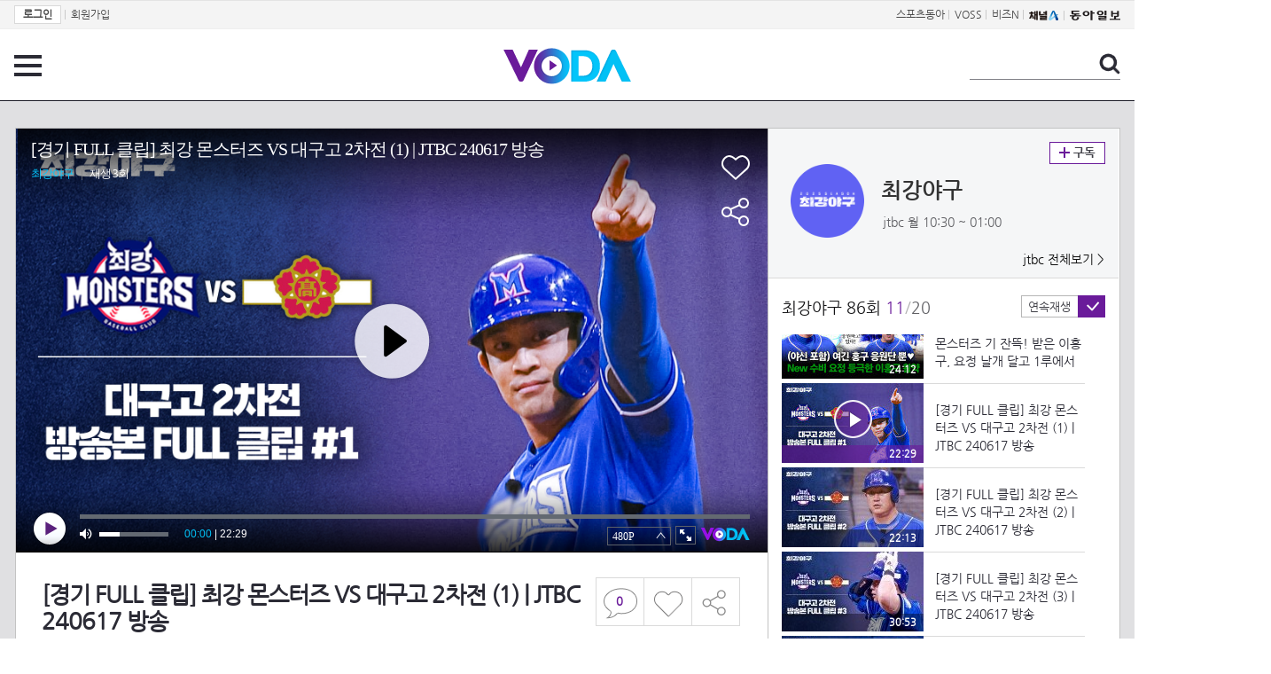

--- FILE ---
content_type: text/html; charset=UTF-8
request_url: https://voda.donga.com/view/3/all/39/5014744/1
body_size: 11071
content:
<!doctype html>
<html lang="ko">
    <head>
        <title>[경기 FULL 클립] 최강 몬스터즈 VS 대구고 2차전 (1) | JTBC 240617 방송 | 보다</title>
        <meta name='keywords' content='보다, VODA, 동아일보, 동아닷컴, news, donga.com, voda'>
        <meta name='description' content="최강야구 86회 [경기 FULL 클립] 최강 몬스터즈 VS 대구고 2차전 (1) #최강야구 #최강몬스터즈 #경기풀클립 #대구고  공홈에서 리플레이 : https://tv.jtbc.co.kr/ckmonsters  #티빙에서스트리밍 : https://tving.onelink.me/xHqC/1vihef6r">
        <meta name='writer' content='동아닷컴'>
        <meta http-equiv='Content-Type' content='text/html; charset=utf-8'>
        <meta http-equiv="X-UA-Compatible" content="IE=edge">
        <meta property="og:image" content="https://dimg.donga.com/egc/CDB/VODA/Article/J01/PR10011459/J01_VO10775868191.jpg"/>
        <meta name='robots' content='index,follow'/><meta name='googlebot' content='index,follow'/><meta name='referrer' content='no-referrer-when-downgrade'><meta property='og:type' content='video'><meta property='og:site_name' content='voda.donga.com' /><meta property='og:title' content='[경기 FULL 클립] 최강 몬스터즈 VS 대구고 2차전 (1) | JTBC 240617 방송'/><meta property='og:image' content='https://dimg.donga.com/egc/CDB/VODA/Article/J01/PR10011459/J01_VO10775868191.jpg'/><meta property='og:description' content='최강야구 86회 [경기 FULL 클립] 최강 몬스터즈 VS 대구고 2차전 (1) #최강야구 #최강몬스터즈 #경기풀클립 #대구고  공홈에서 리플레이 : https://tv.jtbc.co.kr/ckmonsters  #티빙에서스트리밍 : https://tving.onelink.me/xHqC/1vihef6r'><meta property='og:url' content='https://voda.donga.com/view/3/all/39/5014744/1'><meta property='og:video' content='https://voda.donga.com/play?cid=5014744&isAutoPlay=0'><meta property='og:video:url' content='https://voda.donga.com/play?cid=5014744&isAutoPlay=0'><meta property='og:video:type' content='text/html' /><meta property='og:video:width' content='476'><meta property='og:video:height' content='268'><meta property='og:video' content='https://voda.donga.com/play?cid=5014744&isAutoPlay=0'><meta property='og:video:url' content='https://voda.donga.com/play?cid=5014744&isAutoPlay=0'><meta property='og:video:type' content='application/x-shockwave-flash' /><meta property='og:video:width' content='476'><meta property='og:video:height' content='268'><meta name='twitter:card' content='summary' /><meta name='twitter:image:src' content='https://dimg.donga.com/egc/CDB/VODA/Article/J01/PR10011459/J01_VO10775868191.jpg' /><meta name='twitter:site' content='@dongamedia' /><meta name='twitter:url' content='https://voda.donga.com/view/3/all/39/5014744/1' /><meta name='twitter:description' content='최강야구 86회 [경기 FULL 클립] 최강 몬스터즈 VS 대구고 2차전 (1) #최강야구 #최강몬스터즈 #경기풀클립 #대구고  공홈에서 리플레이 : https://tv.jtbc.co.kr/ckmonsters  #티빙에서스트리밍 : https://tving.onelink.me/xHqC/1vihef6r' /><meta name='twitter:title' content='[경기 FULL 클립] 최강 몬스터즈 VS 대구고 2차전 (1) | JTBC 240617 방송' />
        <link rel="image_src" href="https://dimg.donga.com/egc/CDB/VODA/Article/J01/PR10011459/J01_VO10775868191.jpg" />
        <link rel='stylesheet' type='text/css' href='https://image.donga.com/voda/pc/2016/css/style.css?t=20240708'>
        <script type="text/javascript" src="https://image.donga.com/donga/js.v.1.0/jquery-latest.js"></script>
        <script type='text/javascript' src='https://image.donga.com/donga/js.v.1.0/jquery-ui.js'></script>
        <script type='text/javascript' src='https://image.donga.com/donga/js.v.1.0/jquery-cookie.js'></script>
        <script type='text/javascript' src='https://image.donga.com/donga/js.v.1.0/donga.js'></script>
            <script type="application/ld+json">
    {
      "@context": "https://schema.org",
      "@type": "VideoObject",
      "name": "[경기 FULL 클립] 최강 몬스터즈 VS 대구고 2차전 (1) | JTBC 240617 방송",
      "description": "최강야구 86회 [경기 FULL 클립] 최강 몬스터즈 VS 대구고 2차전 (1) #최강야구 #최강몬스터즈 #경기풀클립 #대구고  공홈에서 리플레이 : https://tv.jtbc.co.kr/ckmonsters  #티빙에서스트리밍 : https://tving.onelink.me/xHqC/1vihef6r",
      "thumbnailUrl": [
        "https://dimg.donga.com/egc/CDB/VODA/Article/J01/PR10011459/J01_VO10775868191.jpg"
       ],
      "uploadDate": "2024-06-20T17:38:54+09:00",
      "duration": "PT22M29S",
      "contentUrl": "https://voda.donga.com/play?cid=5014744&isAutoPlay=0",
      "embedUrl": "https://voda.donga.com/view/3/all/39/5014744/1",
      "regionsAllowed": ["kr"]
    }
    </script>
        <script type='text/javascript' src='https://image.donga.com/dac/VODA/voda_view_head_taboola.js'></script>
        
<script type="text/javascript" src="https://image.donga.com/donga/js.v.1.0/GAbuilder.js?t=20240911"></script>
<script type="text/javascript">
gabuilder = new GAbuilder('GTM-PSNN4TX') ;
let pageviewObj = {
    'up_login_status' : 'N'
}
gabuilder.GAScreen(pageviewObj);
</script>
    </head>
    <body >
        
<!-- Google Tag Manager (noscript) -->
<noscript><iframe src='https://www.googletagmanager.com/ns.html?id=GTM-PSNN4TX' height='0' width='0' style='display:none;visibility:hidden'></iframe></noscript>
<!-- End Google Tag Manager (noscript) -->
        <div class='skip'><a href='#content'>본문바로가기</a></div>

        <!-- gnb 영역 -->
        <div id='gnb'>
    <div class='gnbBox'>
        <ul class='gnbLeft'>
            <li><a href='https://secure.donga.com/membership/login.php?gourl=https%3A%2F%2Fvoda.donga.com%2Fview%2F3%2Fall%2F39%2F5014744%2F1'><strong>로그인</strong></a> | </li><li><a href='https://secure.donga.com/membership/join.php?gourl=https%3A%2F%2Fvoda.donga.com%2Fview%2F3%2Fall%2F39%2F5014744%2F1'>회원가입</a></li>
        </ul>
        <ul class='gnbRight'>
            <li><a href='https://sports.donga.com' target='_blank' alt='SPORTS' title='SPORTS'>스포츠동아</a> | </li><li><a href='https://studio.donga.com/' target='_blank' alt='VOSS' title='VOSS'>VOSS</a> | </li><li><a href='https://bizn.donga.com' target='_blank' alt='BIZN' title='BIZN'>비즈N</a> | </li><li><a href='http://www.ichannela.com/' target='_blank' alt='CHANNEL_A' title='CHANNEL_A'><img src='https://image.donga.com/pc/2022/images/common/btn_ichannela.png'></a></li><li><a href='https://www.donga.com'><img src='https://image.donga.com/pc/2022/images/common/btn_donga.png'></a></li>
        </ul>
    </div>
</div>
        <!-- //gnb 영역 -->

        <!-- header 영역 -->
        <div id='header'>
            <!-- 메뉴 -->
            <div class="menu">
                <a href="#" class="menuBtn" onClick='javascript:$(".menuLayer").toggle();return false;'>전체 메뉴</a>
                <!-- 메뉴 레이어 -->
                <div class='menuLayer' style='display:none;' onmouseover='javascript:$(".menuLayer").show();' onMouseOut='javascript:$(".menuLayer").hide();'>
                    <div class="menu_box player">
                        <strong class="tit">동영상</strong>
                        <ul class="list_menu">
                            <li><a href="https://voda.donga.com/List?p1=genre&p2=all">최신</a></li>
                            <li><a href="https://voda.donga.com/List?p1=genre&p2=bestclick">인기</a></li>
                            <!-- <li><a href="https://voda.donga.com/List?c=01010&p1=genre&p2=all">뉴스</a></li> -->
                            <li><a href="https://voda.donga.com/List?c=0102&p1=genre&p2=all">예능</a></li>
                            <li><a href="https://voda.donga.com/List?c=0103&p1=genre&p2=all">뮤직</a></li>
                            <li><a href="https://voda.donga.com/List?c=0109&p1=genre&p2=all">어린이</a></li>
                            <li><a href="https://voda.donga.com/List?c=0107&p1=genre&p2=all">스포츠</a></li>
                            <!-- <li><a href="https://voda.donga.com/List?c=0108&p1=genre&p2=all">게임</a></li> -->
                            <li><a href="https://voda.donga.com/List?c=0105&p1=genre&p2=all">교양</a></li>
                            <li><a href="https://voda.donga.com/List?c=0106&p1=genre&p2=all">라이프</a></li>
                            <li><a href="https://voda.donga.com/List?c=0104&p1=genre&p2=all">시사</a></li>
                            <li><a href="https://voda.donga.com/List?c=0101&p1=genre&p2=all">드라마/영화</a></li>
                        </ul>
                    </div>
                    <div class="menu_box program">
                        <strong class="tit">프로그램</strong>
                        <ul class="list_menu">
                            <li><a href="https://voda.donga.com/List?p1=program&p2=all">최신 업데이트</a></li>
                            <li><a href="https://voda.donga.com/List?c=0005&p1=program&p2=broad">방송사별</a></li>
                            <li><a href="https://voda.donga.com/List?p1=program&p2=weekly">요일별</a></li>
                        </ul>
                    </div>
                    <div class="menu_box my">
                        <strong class="tit">MY</strong>
                        <ul class="list_menu">
                            <li><a href="https://voda.donga.com/My/List?p1=recent">최근 본</a></li>
                            <li><a href="https://voda.donga.com/My/List?p1=like">좋아요</a></li>
                            <li><a href="https://voda.donga.com/My/Subscription">구독</a></li>
                        </ul>
                    </div>
                    <div class="menu_box tv_brand">
                        <strong class="tit">브랜드관</strong>
                        <ul class="list_menu">
                            <li><a href="https://voda.donga.com/Brand?c=0&p1=tvchosun&p4=0003"><span class="icon_brand tvcho">TV조선</span></a></li>
                            <li><a href="https://voda.donga.com/Brand?c=0&p1=mbn&p4=0006"><span class="icon_brand mbn">MBN</span></a></li>
                            <li><a href="https://voda.donga.com/Brand?c=0&p1=channela&p4=0004"><span class="icon_brand cha">채널A</span></a></li>
                            <li><a href="https://voda.donga.com/Brand?c=0&p1=jtbc&p4=0005"><span class="icon_brand jtbc">JTBC</span></a></li>
                            <!--<li><a href="https://voda.donga.com/Brand?c=0&p1=cjenm&p4=0007"><span class="icon_brand cjem">CJ ENM</span></a></li>-->
                            <li><a href="https://voda.donga.com/Brand?c=0&p1=kbs&p4=0008"><span class="icon_brand kbs">KBS</span></a></li>
                            <li><a href="https://voda.donga.com/Brand?c=0&p1=mbc&p4=0002"><span class="icon_brand mbc">MBC</span></a></li>
                            <li><a href="https://voda.donga.com/Brand?c=0&p1=sbs&p4=0001"><span class="icon_brand sbs">SBS</span></a></li>
                            <!-- <li><a href="#"><span class="icon_brand ebs">EBS</span></a></li> -->
                        </ul>
                    </div>
                    <a href='#' class="btn_close" onClick='javascript:$(".menuLayer").hide();return false;'>닫기</a>
                </div>
                <!-- //메뉴 레이어 -->
            </div>
            <!-- //메뉴 -->
            <h1><a href="https://voda.donga.com"><img src="https://image.donga.com/voda/pc/2016/images/logo.gif" alt="VODA" /></a></h1>
            <!-- 전체 검색 -->
            <div class="search">
                <form action="https://voda.donga.com/Search" name="search">
                    <fieldset>
                        <legend>검색</legend>
                        <input type="text" id="query" name="query" title="검색어 입력 " />
                        <a href="javascript:search.submit();">검색</a>
                    </fieldset>
                </form>
            </div>
            <!-- // 전체 검색 -->
        </div>
        <!-- //header 영역 -->        <div id="wrap">
            <!-- container -->
            <div id="container">
                <div id="content">
                    <div class="playView">
                        <!-- 상단 동영상 영역 -->
                        <div class="playAreaWrap">
                        <div class="playArea">
                            <div class="playAreaCon">
                                <div class="playLeft">
                                    <!-- iframe 동영상 영역 -->
                                    <iframe width="848" height="478" src="https://voda.donga.com/play?cid=5014744&prod=voda&isAutoPlay=1&reco=0" frameborder="0" allowfullscreen name="iframe" scrolling="no"></iframe>
                                    <!-- //iframe 동영상 영역 -->
                                    <div class="playInfo">
                                        <h1 class="tit">[경기 FULL 클립] 최강 몬스터즈 VS 대구고 2차전 (1) | JTBC 240617 방송</h1>
                                        <span>재생 <span id="playCnt">0</span>회  <span>|</span>  등록 2024.06.20</span>
                                        <div class="txtBox">
                                            <p class="txt">[경기 FULL 클립] 최강 몬스터즈 VS 대구고 2차전 (1) #최강야구 #최강몬스터즈 #경기풀클립 #대구고  공홈에서 리…</p>
                                            <!-- 더보기했을 떄 내용 -->
                                            <div class="txt2">
                                            <p>[경기 FULL 클립] 최강 몬스터즈 VS 대구고 2차전 (1) #최강야구 #최강몬스터즈 #경기풀클립 #대구고  공홈에서 리플레이 : https://tv.jtbc.co.kr/ckmonsters  #티빙에서스트리밍 : https://tving.onelink.me/xHqC/1vihef6r<br><br><strong>영상물 등급&nbsp;&nbsp;</strong> 15세 이상 시청가 <br>
<strong>방영일&nbsp;&nbsp;&nbsp;&nbsp;&nbsp;&nbsp;&nbsp;&nbsp;&nbsp;&nbsp;</strong> 2024. 06. 17<br>
<strong>카테고리&nbsp;&nbsp;&nbsp;&nbsp;&nbsp;&nbsp;</strong> 예능</p>
                                                <ul>
                                                    
                                                </ul>
                                            </div>
                                            <!-- //더보기했을 떄 내용 -->
                                        </div>
                                        <a href="#" class="more" onclick="javascript:return false;">더보기</a>
                                        <script type='text/javascript' src='https://image.donga.com/dac/VODA/voda_view_content.js'></script>
                                        <div class='play_bottom_ad'><script src='https://image.donga.com/dac/VODA/PC/voda_view_center_banner.js' type='text/javascript'></script></div>

                                        <ul class="btnArea">
                                            <li class="comment">
                                                <a href="#replyLayer" id="replyCnt"></a>
                                            </li>
                                            <span id='likeCnt' style='display:none;'></span><li class='like' onclick='javascript:return _spinTopLike(spinTopParams);' id='likeBtn'><a href='#'>좋아요</a></li> <li class='like' id='likeBox' style='display:none;'><a href='#' class='on' ></a></li>
                                            <li class="share">
                                                <a href="#none" class="shareBtn" onClick='javascript:$(".shareLayer").toggle();'>공유하기</a>
                                            </li>
                                        </ul>
                                        <div class='shareLayer' style='display:none;' onmouseover='javascript:$(".shareLayer").show();' onMouseOut='javascript:$(".shareLayer").hide();' >
                                            <span class="title">공유하기</span>
                                            <ul class="sns_list">

                                                <li><a href="#" onclick = "window.open( 'http://www.facebook.com/sharer.php?u=https%3A%2F%2Fvoda.donga.com%2Fview%2F3%2Fall%2F39%2F5014744%2F1', '_SNS', 'width=760,height=500' ) ;return false;"><span class="icon_sns facebook">페이스북</span></a></li>
                                                <li><a href="#" onclick = "window.open( 'http://twitter.com/share?text=%5B%EA%B2%BD%EA%B8%B0%20FULL%20%ED%81%B4%EB%A6%BD%5D%20%EC%B5%9C%EA%B0%95%20%EB%AA%AC%EC%8A%A4%ED%84%B0%EC%A6%88%20VS%20%EB%8C%80%EA%B5%AC%EA%B3%A0%202%EC%B0%A8%EC%A0%84%20%281%29%20%7C%20JTBC%20240617%20%EB%B0%A9%EC%86%A1%20%3A%20VODA%20donga.com&url=https%3A%2F%2Fvoda.donga.com%2Fview%2F3%2Fall%2F39%2F5014744%2F1', '_SNS', 'width=860,height=500' ) ;return false;"><span class="icon_sns twitter">트위터</span></a></li>

                                                
                                                <li class="url">
                                                    <input type="text" class="url_inp" value="https://voda.donga.com/view/3/all/39/5014744/1"  id="url1"><a href="#" class="btn_copyurl" onclick="javascript:copyUrl('url1'); return false;">url복사</a>
                                                    <span class="txt" id="url1Txt">URL주소가 <em>복사</em>되었습니다.</span>
                                                </li>

                                            </ul>
                                            <a href='#none' class="btn_close" onClick='javascript:$(".shareLayer").hide();return false;'>닫기</a>
                                        </div>
                                    </div>
                                </div>
                                <div class="playRight">
                                    <div class="titBox">
    <div class='imgBox prgBg'><img src='https://dimg.donga.com/egc/CDB/VODA/Article/Program/J01/PR10011459/J01PR10011459378_thumb.png' alt='' /><span class='bg'></span></div>
    <div class="infoBox">
        <h2><a href='https://voda.donga.com/Program?cid=3368041'>최강야구</a></h2>
        <span class="info">jtbc 월  10:30 ~ 01:00</span>
    </div>
    <span class="subscribe">
        <a href='#' id='favorite0' onclick='javascript:return _spinTopFavorite(spinTopParams, 0);'>구독</a><a href='#' id='disfavorite0' onclick='javascript:return _spinTopDisFavorite(spinTopParams, 0);' class='on' style='display:none;'>구독</a>
    </span>
    <span class="all"><a href='https://voda.donga.com/Brand?c=0&p1=jtbc' >jtbc 전체보기 ></a></span>
</div>
                                    <div class="titListBox">
                                        <div>
                                            <div class="info">
                                                <span class="name">최강야구 86회</span>  <span class='cur'>11</span><span class='slash'>/</span><span class='tot'>20</span>
                                            </div>
                                            <span class="autoPlayBox">
                                                    <span class="autoPlay">연속재생</span><span class="chk" id="chk_auto">동의</span>
                                            </span>
                                        </div>
                                        <div class="titList">
                                            <ul id="mydiv">
                                               <li>
    <a href="https://voda.donga.com/view/3/all/39/5009893/1">
        <div class="thumb">
            <img src="https://dimg.donga.com/c/160/90/95/1/egc/CDB/VODA/Article/J01/PR10011459/J01_VO10775228209.jpg" alt="" />
            <div class="play_info">
                <span class="time">05:09</span>
            </div>
            
        </div>
        <div class="thumb_txt">
            <p>2루 베이스 앞에서 유-연하게 슬라이딩하는 이대호 (ft. 날으는(?) 돈가스) | JTBC 240617 방송</p>
        </div>
    </a>
</li><li>
    <a href="https://voda.donga.com/view/3/all/39/5009896/1">
        <div class="thumb">
            <img src="https://dimg.donga.com/c/160/90/95/1/egc/CDB/VODA/Article/J01/PR10011459/J01_VO10775231704.jpg" alt="" />
            <div class="play_info">
                <span class="time">06:33</span>
            </div>
            
        </div>
        <div class="thumb_txt">
            <p>오늘 타격감 좋은 날 1타점 적시타로 콜드 게임 요건 달성한 박재욱! | JTBC 240617 방송</p>
        </div>
    </a>
</li><li>
    <a href="https://voda.donga.com/view/3/all/39/5009902/1">
        <div class="thumb">
            <img src="https://dimg.donga.com/c/160/90/95/1/egc/CDB/VODA/Article/J01/PR10011459/J01_VO10775234473.jpg" alt="" />
            <div class="play_info">
                <span class="time">05:33</span>
            </div>
            
        </div>
        <div class="thumb_txt">
            <p>높은 송구도 완벽 캐치(◡‿◡) 이대은의 뒤를 든든하게 지켜주는 '수비 요정' 이대호 | JTBC 240617 방송</p>
        </div>
    </a>
</li><li>
    <a href="https://voda.donga.com/view/3/all/39/5009899/1">
        <div class="thumb">
            <img src="https://dimg.donga.com/c/160/90/95/1/egc/CDB/VODA/Article/J01/PR10011459/J01_VO10775237754.jpg" alt="" />
            <div class="play_info">
                <span class="time">06:26</span>
            </div>
            
        </div>
        <div class="thumb_txt">
            <p>완벽한 스윙으로 '멀티 히트' 달성한 임상우, 김성근 감독님 마음에 찜꽁 | JTBC 240617 방송</p>
        </div>
    </a>
</li><li>
    <a href="https://voda.donga.com/view/3/all/39/5009908/1">
        <div class="thumb">
            <img src="https://dimg.donga.com/c/160/90/95/1/egc/CDB/VODA/Article/J01/PR10011459/J01_VO10775240690.jpg" alt="" />
            <div class="play_info">
                <span class="time">10:50</span>
            </div>
            
        </div>
        <div class="thumb_txt">
            <p>설마 왼손잡이니?! 투수 바뀌자 우타석으로 이동하는 국해성=3 | JTBC 240617 방송</p>
        </div>
    </a>
</li><li>
    <a href="https://voda.donga.com/view/3/all/39/5009911/1">
        <div class="thumb">
            <img src="https://dimg.donga.com/c/160/90/95/1/egc/CDB/VODA/Article/J01/PR10011459/J01_VO10775243644.jpg" alt="" />
            <div class="play_info">
                <span class="time">05:11</span>
            </div>
            
        </div>
        <div class="thumb_txt">
            <p>NEW 수비 요정 탄생 이홍구의 깔-끔한 캐치에 이대호 1루수 은퇴 각? | JTBC 240617 방송</p>
        </div>
    </a>
</li><li>
    <a href="https://voda.donga.com/view/3/all/39/5009914/1">
        <div class="thumb">
            <img src="https://dimg.donga.com/c/160/90/95/1/egc/CDB/VODA/Article/J01/PR10011459/J01_VO10775246309.jpg" alt="" />
            <div class="play_info">
                <span class="time">09:33</span>
            </div>
            
        </div>
        <div class="thumb_txt">
            <p>김성근 감독님 보셨나요( •̀ ω •́ )! 안타로 실력을 증명해 내는 문교원 | JTBC 240617 방송</p>
        </div>
    </a>
</li><li>
    <a href="https://voda.donga.com/view/3/all/39/5009917/1">
        <div class="thumb">
            <img src="https://dimg.donga.com/c/160/90/95/1/egc/CDB/VODA/Article/J01/PR10011459/J01_VO10775249741.jpg" alt="" />
            <div class="play_info">
                <span class="time">08:05</span>
            </div>
            
        </div>
        <div class="thumb_txt">
            <p>공이 오는 곳에 이미 와 있음 돌아온 택근브이의 환상 수비에 상대 타자들 大환장 | JTBC 240617 방송</p>
        </div>
    </a>
</li><li>
    <a href="https://voda.donga.com/view/3/all/39/5013082/1">
        <div class="thumb">
            <img src="https://dimg.donga.com/c/160/90/95/1/egc/CDB/VODA/Article/J01/PR10011459/J01_VO10775658131.jpg" alt="" />
            <div class="play_info">
                <span class="time">15:21</span>
            </div>
            
        </div>
        <div class="thumb_txt">
            <p>[스페셜] ＂택근이 형 아직 안 왔네?＂ 선배라고 봐주는 거 없음※ 지각자 찾기(!)에 진심인 몬스터즈 | JTBC 240617 방송</p>
        </div>
    </a>
</li><li>
    <a href="https://voda.donga.com/view/3/all/39/5013088/1">
        <div class="thumb">
            <img src="https://dimg.donga.com/c/160/90/95/1/egc/CDB/VODA/Article/J01/PR10011459/J01_VO10775663899.jpg" alt="" />
            <div class="play_info">
                <span class="time">24:12</span>
            </div>
            
        </div>
        <div class="thumb_txt">
            <p>[스페셜] 감독님도 응원 중🤍 몬스터즈 기 잔뜩! 받은 이홍구, 요정 날개 달고 1루에서 미친 활약 중 | JTBC 240617 방송</p>
        </div>
    </a>
</li><li>
    <a href="https://voda.donga.com/view/3/all/39/5014744/1">
        <div class="thumb">
            <img src="https://dimg.donga.com/c/160/90/95/1/egc/CDB/VODA/Article/J01/PR10011459/J01_VO10775868191.jpg" alt="" />
            <div class="play_info on">
                <span class="time">22:29</span>
            </div>
            <span class='play'>재생중</span>
        </div>
        <div class="thumb_txt">
            <p>[경기 FULL 클립] 최강 몬스터즈 VS 대구고 2차전 (1) | JTBC 240617 방송</p>
        </div>
    </a>
</li><li>
    <a href="https://voda.donga.com/view/3/all/39/5014747/1">
        <div class="thumb">
            <img src="https://dimg.donga.com/c/160/90/95/1/egc/CDB/VODA/Article/J01/PR10011459/J01_VO10775875324.jpg" alt="" />
            <div class="play_info">
                <span class="time">22:13</span>
            </div>
            
        </div>
        <div class="thumb_txt">
            <p>[경기 FULL 클립] 최강 몬스터즈 VS 대구고 2차전 (2) | JTBC 240617 방송</p>
        </div>
    </a>
</li><li>
    <a href="https://voda.donga.com/view/3/all/39/5014750/1">
        <div class="thumb">
            <img src="https://dimg.donga.com/c/160/90/95/1/egc/CDB/VODA/Article/J01/PR10011459/J01_VO10775878321.jpg" alt="" />
            <div class="play_info">
                <span class="time">30:53</span>
            </div>
            
        </div>
        <div class="thumb_txt">
            <p>[경기 FULL 클립] 최강 몬스터즈 VS 대구고 2차전 (3) | JTBC 240617 방송</p>
        </div>
    </a>
</li><li>
    <a href="https://voda.donga.com/view/3/all/39/5014753/1">
        <div class="thumb">
            <img src="https://dimg.donga.com/c/160/90/95/1/egc/CDB/VODA/Article/J01/PR10011459/J01_VO10775881138.jpg" alt="" />
            <div class="play_info">
                <span class="time">32:26</span>
            </div>
            
        </div>
        <div class="thumb_txt">
            <p>[경기 FULL 클립] 최강 몬스터즈 VS 대구고 2차전 (4) | JTBC 240617 방송</p>
        </div>
    </a>
</li><li>
    <a href="https://voda.donga.com/view/3/all/39/5016952/1">
        <div class="thumb">
            <img src="https://dimg.donga.com/c/160/90/95/1/egc/CDB/VODA/Article/J01/PR10011459/J01_VO10776100633.jpg" alt="" />
            <div class="play_info">
                <span class="time">14:17</span>
            </div>
            
        </div>
        <div class="thumb_txt">
            <p>[미공개] (大꿀잼 2편 왔어요~) 〈선. 용. 만. 사〉 19-2회 '몬스터즈에서 선발투수 되는 법' | 〈최강야구〉 비하인드</p>
        </div>
    </a>
</li><li>
    <a href="https://voda.donga.com/view/3/all/39/5018455/1">
        <div class="thumb">
            <img src="https://dimg.donga.com/c/160/90/95/1/egc/CDB/VODA/Article/J01/PR10011459/J01_VO10776329505.jpg" alt="" />
            <div class="play_info">
                <span class="time">08:38</span>
            </div>
            
        </div>
        <div class="thumb_txt">
            <p>[미공개] 7연승 달성↗↗ 대구고 2차전 승리 후 인터뷰 | 〈최강야구〉 비하인드</p>
        </div>
    </a>
</li><li>
    <a href="https://voda.donga.com/view/3/all/39/5008273/1">
        <div class="thumb">
            <img src="https://dimg.donga.com/c/160/90/95/1/egc/CDB/VODA/Article/J01/PR10011459/J01_VO10775029346.jpg" alt="" />
            <div class="play_info">
                <span class="time">01:34</span>
            </div>
            
        </div>
        <div class="thumb_txt">
            <p>[선공개] 이대호의 완벽한 주자 저격!! 부스터즈 맘에 탕! 탕! 대호 대호 | 《최강야구》 6/17(월) 밤 10시 30분 방송!</p>
        </div>
    </a>
</li><li>
    <a href="https://voda.donga.com/view/3/all/39/5009848/1">
        <div class="thumb">
            <img src="https://dimg.donga.com/c/160/90/95/1/egc/CDB/VODA/Article/J01/PR10011459/J01_VO10775181425.jpg" alt="" />
            <div class="play_info">
                <span class="time">00:54</span>
            </div>
            
        </div>
        <div class="thumb_txt">
            <p>[공지] 최강야구 2024 시즌 네 번째 직관 데이️ 6월 25일(화) 오후 2시 예매 오픈!</p>
        </div>
    </a>
</li><li>
    <a href="https://voda.donga.com/view/3/all/39/5009851/1">
        <div class="thumb">
            <img src="https://dimg.donga.com/c/160/90/95/1/egc/CDB/VODA/Article/J01/PR10011459/J01_VO10775184770.jpg" alt="" />
            <div class="play_info">
                <span class="time">02:07</span>
            </div>
            
        </div>
        <div class="thumb_txt">
            <p>최강야구 다음이야기 - 모든 걸 쏟아부어라 (vs 서울고 2차전)</p>
        </div>
    </a>
</li><li>
    <a href="https://voda.donga.com/view/3/all/39/5018563/1">
        <div class="thumb">
            <img src="https://dimg.donga.com/c/160/90/95/1/egc/CDB/VODA/Article/J01/PR10011459/J01_VO10776346901.jpg" alt="" />
            <div class="play_info">
                <span class="time">00:41</span>
            </div>
            
        </div>
        <div class="thumb_txt">
            <p>최강야구 87회 예고편 - 서울고가 돌아왔다</p>
        </div>
    </a>
</li>
                                            </ul>
                                        </div>
                                    </div>
                                    <div class='aside_bottom_ad'><script src='https://image.donga.com/dac/VODA/PC/voda_view_aside_bottom.js' type='text/javascript'></script></div>
                                </div>
                            </div>

                        <div class='ad_right01'><script type='text/javascript' src='https://image.donga.com/dac/VODA/voda_view_right_wing_20170223.js'></script></div>
                        <div class='ad_left01'><script src='https://image.donga.com/dac/VODA/PC/voda_view_left_wing.js' type='text/javascript'></script></div>
                        </div>
                </div>
<script>
    $(document).ready(function(){
        $('.playInfo .more').click(function(){
            $('.playLeft').toggleClass('on');
            if ($('.playLeft').hasClass('on'))
            {
                $('.playLeft').css('height','auto');
            }
            /* 더보기했을 때 */
            $('.playInfo .txt2').toggleClass('on');

            if ($('.playInfo .txt2').hasClass('on'))
            {
                $('.playInfo .txt').css('display','none');
                $('.playInfo .more').text('닫기');
            }
            else
            {
                $('.playInfo .txt').css('display','block');
                $('.playInfo .more').text('더보기');

            }

            /* 더보기했을 때 동영상리스트 높이 */
            $('.titListBox .titList ul').toggleClass('on');
            if ($('.titListBox .titList ul').hasClass('on'))
            {
                var moreTxtH = $('.playInfo .txtBox .txt2.on').height();
                var listH = $('.titListBox .titList ul').height();
                var morelistH = listH+moreTxtH+30;
                $('.titListBox .titList').css('height',morelistH);
                $('.titListBox .titList ul').css('height',morelistH);
            }
            else
            {
                $('.titListBox .titList').css('height','411px');
                $('.titListBox .titList ul').css('height','411px');
            }
        });
    });
</script>
<script>
    function sendAdLog(track_url) {
        var param = {
            f: track_url
        } ;
        $.ajax({
            url: "https://voda.donga.com/OPENAPI/voda/sendlog",
            data: param,
            type: "post",
            success : function() {
            },
            error : function(){
                console.log("error");
            }
        });
    }

    var cookie_chk = "0" ;

    if (cookie_chk == 1)
    {
        $('#likeBtn').hide() ;
        $('#likeBox').show() ;
    }
    else
    {
        $("#likeBtn").click( function(){
            $('#likeBtn').hide() ;
            $('#likeBox').show() ;
        });
    }
    $("#likeBox").click( function(){
        alert('이미 추천하였습니다.') ;
        return false;
    });
    function getSpinTopCount()
    {
        $.getJSON ( "https://spintop.donga.com/comment?jsoncallback=?", {
            m: "newsinfo" ,
            p3: "voda.donga.com" ,
            p4: "VODA.5014744"
        })
        .done ( function( result ) {
            var data = $.parseJSON(result);
            if (data.DATA)
            {
                $('#playCnt').html( data.DATA.ref2  ) ;
            }
            else
            {
                $('#playCnt').html( 0 ) ;
            }
        })
        .error ( function( result ) {
        });
    }
    function getCommentCount()
    {
        $.getJSON ( "https://spintop.donga.com/comment?jsoncallback=?", {
            m: "count" ,
            p3: "voda.donga.com" ,
            p4: "VODA.5014744"
        })
        .done ( function( result ) {
            $('#replyCnt').html( '<strong>'+result+'</strong>' ) ;
        })
        .error ( function( result ) {
        });
    }
    getSpinTopCount();
    getCommentCount();

</script>
                        <!-- //상단 동영상 영역 -->
<script type='text/javascript' src='https://image.donga.com/dac/VODA/voda_view_taboola.js'></script>

<div class="playViewCon">
    <!-- 당신이 좋아 할 만한 영상 -->
    <div>
        <h3>당신이 좋아 할 만한 영상</h3>
        <ul class="thumb_list">
                        <li>
                <a href="javascript:sendRecommendLog('S03_22000626382', '6082810');">
                <div class="thumb">
                    <img src="https://dimg.donga.com/c/240/135/95/1/egc/CDB/VODA/Article/CS1/C202500100/CS1_708132642.jpg" alt="" />
                    <div class="play_info">
                        <span class="play">재생</span>
                        <span class="time">05:43</span>
                    </div>
                </div>
                <div class="thumb_txt">
                    <span class="tit">미스트롯4</span>
                    <span class="txt">과탑들의 팀플 희망편 완성도 높은 무대를 선보인 흥행열차 TV CHOSUN 260129 방송</span>
                </div>
                <span class="line"></span>
            </a>
        </li>            <li>
                <a href="javascript:sendRecommendLog('S03_22000626382', '6082801');">
                <div class="thumb">
                    <img src="https://dimg.donga.com/c/240/135/95/1/egc/CDB/VODA/Article/CS1/C202500100/CS1_708131346.jpg" alt="" />
                    <div class="play_info">
                        <span class="play">재생</span>
                        <span class="time">18:50</span>
                    </div>
                </div>
                <div class="thumb_txt">
                    <span class="tit">미스트롯4</span>
                    <span class="txt">뿌뿌 티켓 발권 시작합니다 흥행열차의 도파민 폭발 메들리 TV CHOSUN 260129 방송</span>
                </div>
                <span class="line"></span>
            </a>
        </li>            <li>
                <a href="javascript:sendRecommendLog('S03_22000626382', '6083014');">
                <div class="thumb">
                    <img src="https://dimg.donga.com/c/240/135/95/1/egc/CDB/VODA/Article/K02/T2025-0062/K02_LS-20251201194157-01-000_20260129_PLAT00295.jpg" alt="" />
                    <div class="play_info">
                        <span class="play">재생</span>
                        <span class="time">01:33</span>
                    </div>
                </div>
                <div class="thumb_txt">
                    <span class="tit">은애하는 도적님아</span>
                    <span class="txt">[9화 선공개] 손끝이 닿은 순간 흐르는 긴장감... [은애하는 도적님아] | KBS 방송</span>
                </div>
                <span class="line"></span>
            </a>
        </li>            <li>
                <a href="javascript:sendRecommendLog('S03_22000626382', '6083464');">
                <div class="thumb">
                    <img src="https://dimg.donga.com/c/240/135/95/1/egc/CDB/VODA/Article/M01/T70346/M01_T2202601306558279.jpg" alt="" />
                    <div class="play_info">
                        <span class="play">재생</span>
                        <span class="time">04:17</span>
                    </div>
                </div>
                <div class="thumb_txt">
                    <span class="tit">나 혼자 산다</span>
                    <span class="txt">[선공개] 일출 보러 왔다가 추위 수행 중🥶 기안84X도운, 정상에서 먹는 라면밥, MBC 260130 방송</span>
                </div>
                <span class="line"></span>
            </a>
        </li>            <li>
                <a href="javascript:sendRecommendLog('S03_22000626382', '6082567');">
                <div class="thumb">
                    <img src="https://dimg.donga.com/c/240/135/95/1/egc/CDB/VODA/Article/CS1/C202500100/CS1_708100118.jpg" alt="" />
                    <div class="play_info">
                        <span class="play">재생</span>
                        <span class="time">20:18</span>
                    </div>
                </div>
                <div class="thumb_txt">
                    <span class="tit">미스트롯4</span>
                    <span class="txt">노화 멈춰 미스청바지의 회춘 메들리와 함께라면 청춘은 바로 지금 TV CHOSUN 260129 방송</span>
                </div>
                <span class="line"></span>
            </a>
        </li>            <li>
                <a href="javascript:sendRecommendLog('S03_22000626382', '6082708');">
                <div class="thumb">
                    <img src="https://dimg.donga.com/c/240/135/95/1/egc/CDB/VODA/Article/S03/22000012939/S03_2200062638672.jpg" alt="" />
                    <div class="play_info">
                        <span class="play">재생</span>
                        <span class="time">15:13</span>
                    </div>
                </div>
                <div class="thumb_txt">
                    <span class="tit">나는 SOLO, 그 후 사랑은 계속된다</span>
                    <span class="txt">미스터 킴과 용담은 불안한데 26기 경수와 국화는 썸 타기 시작?!ㅣ사랑은 계속된다 EP.150ㅣSBS PLUS X ENAㅣ목요일 밤 10시 30분</span>
                </div>
                <span class="line"></span>
            </a>
        </li>            <li>
                <a href="javascript:sendRecommendLog('S03_22000626382', '6083011');">
                <div class="thumb">
                    <img src="https://dimg.donga.com/c/240/135/95/1/egc/CDB/VODA/Article/CS1/C202500100/CS1_708163249.jpg" alt="" />
                    <div class="play_info">
                        <span class="play">재생</span>
                        <span class="time">01:10</span>
                    </div>
                </div>
                <div class="thumb_txt">
                    <span class="tit">미스트롯4</span>
                    <span class="txt">[미스트롯4] 팀의 운명을 걸고 기적을 노래하라_미스트롯4 8회 예고 TV CHOSUN 260205 방송</span>
                </div>
                <span class="line"></span>
            </a>
        </li>            <li>
                <a href="javascript:sendRecommendLog('S03_22000626382', '6082711');">
                <div class="thumb">
                    <img src="https://dimg.donga.com/c/240/135/95/1/egc/CDB/VODA/Article/CS1/C202500100/CS1_708108500.jpg" alt="" />
                    <div class="play_info">
                        <span class="play">재생</span>
                        <span class="time">18:41</span>
                    </div>
                </div>
                <div class="thumb_txt">
                    <span class="tit">미스트롯4</span>
                    <span class="txt">팬심 활활 핫하다 핫해 한파 물리칠 아뜨걸스의 뜨거운 위로 메들리 TV CHOSUN 260129 방송</span>
                </div>
                <span class="line"></span>
            </a>
        </li>            <li>
                <a href="javascript:sendRecommendLog('S03_22000626382', '6082384');">
                <div class="thumb">
                    <img src="https://dimg.donga.com/c/240/135/95/1/egc/CDB/VODA/Article/K02/T2025-0254/K02_PS-2026009875-01-000_20260129_TECH201301322.jpg" alt="" />
                    <div class="play_info">
                        <span class="play">재생</span>
                        <span class="time">00:22</span>
                    </div>
                </div>
                <div class="thumb_txt">
                    <span class="tit">친밀한 리플리</span>
                    <span class="txt">[88회 예고] 영채 이혼 시켜야 돼! [친밀한 리플리] | KBS 방송</span>
                </div>
                <span class="line"></span>
            </a>
        </li>            <li>
                <a href="javascript:sendRecommendLog('S03_22000626382', '6082660');">
                <div class="thumb">
                    <img src="https://dimg.donga.com/c/240/135/95/1/egc/CDB/VODA/Article/CS1/C202500100/CS1_708102980.jpg" alt="" />
                    <div class="play_info">
                        <span class="play">재생</span>
                        <span class="time">18:46</span>
                    </div>
                </div>
                <div class="thumb_txt">
                    <span class="tit">미스트롯4</span>
                    <span class="txt">보법이 다른 眞짜를 보여줄게 뽕진2의 고음 폭발 사이다 메들리 TV CHOSUN 260129 방송</span>
                </div>
                <span class="line"></span>
            </a>
        </li>            <li>
                <a href="javascript:sendRecommendLog('S03_22000626382', '6083533');">
                <div class="thumb">
                    <img src="https://dimg.donga.com/c/240/135/95/1/egc/CDB/VODA/Article/S01/P477835804/S01_477927441313.jpg" alt="" />
                    <div class="play_info">
                        <span class="play">재생</span>
                        <span class="time">04:04</span>
                    </div>
                </div>
                <div class="thumb_txt">
                    <span class="tit">아니 근데 진짜!</span>
                    <span class="txt">[선공개 2] “진짜 사귀게 될까봐” 전소민, 탁재훈과 설렘 가득한 소개팅 시작</span>
                </div>
                <span class="line"></span>
            </a>
        </li>            <li>
                <a href="javascript:sendRecommendLog('S03_22000626382', '6082606');">
                <div class="thumb">
                    <img src="https://dimg.donga.com/c/240/135/95/1/egc/CDB/VODA/Article/CS1/C202500100/CS1_708101740.jpg" alt="" />
                    <div class="play_info">
                        <span class="play">재생</span>
                        <span class="time">07:57</span>
                    </div>
                </div>
                <div class="thumb_txt">
                    <span class="tit">미스트롯4</span>
                    <span class="txt">미스청바지와 리듬 타면 회춘도 된다고? 이렇게 신나는데 1등 주세요 TV CHOSUN 260129 방송</span>
                </div>
                <span class="line"></span>
            </a>
        </li>            <li>
                <a href="javascript:sendRecommendLog('S03_22000626382', '6083374');">
                <div class="thumb">
                    <img src="https://dimg.donga.com/c/240/135/95/1/egc/CDB/VODA/Article/CA1/WPG2200051D/CA1_000002947796900.jpg" alt="" />
                    <div class="play_info">
                        <span class="play">재생</span>
                        <span class="time">01:26</span>
                    </div>
                </div>
                <div class="thumb_txt">
                    <span class="tit">요즘 육아 금쪽같은 내새끼</span>
                    <span class="txt">[선공개] 다급하게 어딘가 가는 금쪽이! 60분 나 홀로 집에 성공할 수 있을까?</span>
                </div>
                <span class="line"></span>
            </a>
        </li>            <li>
                <a href="javascript:sendRecommendLog('S03_22000626382', '6082675');">
                <div class="thumb">
                    <img src="https://dimg.donga.com/c/240/135/95/1/egc/CDB/VODA/Article/CS1/C202500100/CS1_708103258.jpg" alt="" />
                    <div class="play_info">
                        <span class="play">재생</span>
                        <span class="time">06:37</span>
                    </div>
                </div>
                <div class="thumb_txt">
                    <span class="tit">미스트롯4</span>
                    <span class="txt">음악 종합 선물 세트 같은 보컬 차력 쇼를 보여준 뽕진2 TV CHOSUN 260129 방송</span>
                </div>
                <span class="line"></span>
            </a>
        </li>            <li>
                <a href="javascript:sendRecommendLog('S03_22000626382', '6083047');">
                <div class="thumb">
                    <img src="https://dimg.donga.com/c/240/135/95/1/egc/CDB/VODA/Article/S03/22000012939/S03_2200062638540.jpg" alt="" />
                    <div class="play_info">
                        <span class="play">재생</span>
                        <span class="time">00:30</span>
                    </div>
                </div>
                <div class="thumb_txt">
                    <span class="tit">나는 SOLO, 그 후 사랑은 계속된다</span>
                    <span class="txt">[나솔 사계 151회 예고] 26경수와 국화의 분위기에 폭주하는 미스터 킴?!ㅣ사랑은 계속된다 EP.151ㅣSBS PLUS X ENAㅣ목요일 밤 10시 30분</span>
                </div>
                <span class="line"></span>
            </a>
        </li>            <li>
                <a href="javascript:sendRecommendLog('S03_22000626382', '6071983');">
                <div class="thumb">
                    <img src="https://dimg.donga.com/c/240/135/95/1/egc/CDB/VODA/Article/CS1/C202500100/CS1_707697955.jpg" alt="" />
                    <div class="play_info">
                        <span class="play">재생</span>
                        <span class="time">01:01</span>
                    </div>
                </div>
                <div class="thumb_txt">
                    <span class="tit">미스트롯4</span>
                    <span class="txt">[미스트롯4] 팀의 승리를 위해 모든 걸 걸어라_미스트롯4 7회 예고 TV CHOSUN 260129 방송</span>
                </div>
                <span class="line"></span>
            </a>
        </li>            <li>
                <a href="javascript:sendRecommendLog('S03_22000626382', '6082747');">
                <div class="thumb">
                    <img src="https://dimg.donga.com/c/240/135/95/1/egc/CDB/VODA/Article/CS1/C202500100/CS1_708112556.jpg" alt="" />
                    <div class="play_info">
                        <span class="play">재생</span>
                        <span class="time">06:02</span>
                    </div>
                </div>
                <div class="thumb_txt">
                    <span class="tit">미스트롯4</span>
                    <span class="txt">하모니의 정석 각기 다른 6가지 색깔이 모이면 생기는 일 TV CHOSUN 260129 방송</span>
                </div>
                <span class="line"></span>
            </a>
        </li>            <li>
                <a href="javascript:sendRecommendLog('S03_22000626382', '6082234');">
                <div class="thumb">
                    <img src="https://dimg.donga.com/c/240/135/95/1/egc/CDB/VODA/Article/M01/T60528G/M01_T2202601296506267.jpg" alt="" />
                    <div class="play_info">
                        <span class="play">재생</span>
                        <span class="time">00:29</span>
                    </div>
                </div>
                <div class="thumb_txt">
                    <span class="tit">첫 번째 남자</span>
                    <span class="txt">[34회 예고] ＂숨기는 거 있지＂, MBC 260130 방송</span>
                </div>
                <span class="line"></span>
            </a>
        </li>            <li>
                <a href="javascript:sendRecommendLog('S03_22000626382', '6079099');">
                <div class="thumb">
                    <img src="https://dimg.donga.com/c/240/135/95/1/egc/CDB/VODA/Article/MK1/PR1019/MK1_C1151459877.jpg" alt="" />
                    <div class="play_info">
                        <span class="play">재생</span>
                        <span class="time">06:33</span>
                    </div>
                </div>
                <div class="thumb_txt">
                    <span class="tit">현역가왕3</span>
                    <span class="txt">홍지윤  한오백년 MBN 260127 방송</span>
                </div>
                <span class="line"></span>
            </a>
        </li>            <li>
                <a href="javascript:sendRecommendLog('S03_22000626382', '6081766');">
                <div class="thumb">
                    <img src="https://dimg.donga.com/c/240/135/95/1/egc/CDB/VODA/Article/CA1/WPG2250127D/CA1_000002946863935.jpg" alt="" />
                    <div class="play_info">
                        <span class="play">재생</span>
                        <span class="time">01:12</span>
                    </div>
                </div>
                <div class="thumb_txt">
                    <span class="tit">채널A 토일드라마 아기가 생겼어요</span>
                    <span class="txt">[선공개] 피하려 하는데 자꾸 마주친다?! 서로가 신경쓰이는 최진혁x오연서</span>
                </div>
                <span class="line"></span>
            </a>
        </li>
           </ul>
    </div>
    <!-- //당신이 좋아 할 만한 영상 -->

    <div class="etcBox"><a name='replyLayer'></a>
    <link rel='stylesheet' type='text/css' href='https://image.donga.com/donga/css.v.2.0/donga_reply.css?t=20230525'><script type='text/javascript' src='https://image.donga.com/donga/js.v.4.0/spintop-comment.js?t=20230525'></script>
<div id='spinTopLayer'></div>
<script>
var spinTopLoginUrl = "https://secure.donga.com/membership/login.php?gourl=https%3A%2F%2Fvoda.donga.com%2Fview%2F3%2Fall%2F39%2F5014744%2F1" ;
var spinTopParams = new Array();
$(document).ready( function() {
    spinTopParams['length'] = '10' ;
    spinTopParams['site'] = 'voda.donga.com' ;
    spinTopParams['newsid'] = 'VODA.5014744' ;
    spinTopParams['newsurl'] = 'https://voda.donga.com/view/3/all/39/5014744/1' ;
    spinTopParams['newstitle'] = '최강야구 87회 예고편 - 서울고가 돌아왔다' ;
    spinTopParams['newsimage'] = '' ;
    spinTopParams['cuscommentid'] = 'spinTopLayer' ;
    _spinTop (spinTopParams, 1 ) ;
}) ;
</script>
<script>
    spinTopParams['prod'] = "VODA" ;
    spinTopParams['service'] = 'subscription' ;
    spinTopParams['program_cid'] = '3368041' ;
    spinTopParams['program_title'] = "최강야구" ;
    spinTopParams['favoriteid'] = "" ;
</script>
            <!-- 방송사별 홍보영역 -->
                <div class="adArea">
                        
                </div>
                <!-- //방송사별 홍보영역 -->
            </div>
        </div>
    </div>


<script type='text/javascript' src='https://image.donga.com/donga/js/kakao.2015.min.js'></script>
<script>
Kakao.init('74003f1ebb803306a161656f4cfe34c4');

var autoPlay = $.cookie('VODA_PLAYER_AUTO')  ;
if( !autoPlay ) { $.cookie('VODA_PLAYER_AUTO', '1', { expires: 30, domain: 'voda.donga.com' }); autoPlay = "1"; }
$('.autoPlayBox').click(function(){
    if( autoPlay == "1") { autoPlay = 0; $('.chk').addClass("on"); $.cookie('VODA_PLAYER_AUTO', '0', { expires: 30, domain: 'voda.donga.com' }); }
    else { autoPlay = 1; $('.chk').removeClass("on"); $.cookie('VODA_PLAYER_AUTO', '1', { expires: 30, domain: 'voda.donga.com' }); }
});

function nextClip() {
    var auto = $.cookie('VODA_PLAYER_AUTO')  ;
    if(auto == "1") $(location).attr('href', "https://voda.donga.com/view/3/all/39/5014747/1");
}

function sendRecommendLog(action, link){
   timestamp = new Date().getTime();
    var recom_url = "http://olaplog.smartmediarep.com/api/v1/olap/olap.sb?version=1.0";
        recom_url += "&requesttime=20260130192530";
        recom_url += "&media=SMR_MEMBERS";
        recom_url += "&site=SMRINDONGA";
        recom_url += "&page=CLIP_END";
        recom_url += "&layout=L1";
        recom_url += "&cpid=CE";
        recom_url += "&channelid=";
        recom_url += "&section=";
        recom_url += "&brand=";
        recom_url += "&programid=";
        recom_url += "&recomedia=SMR";
        recom_url += "&device=PC";
        recom_url += "&timestamp=";
        recom_url += timestamp ;

    if(action=="spread") sendAdLog(recom_url+"&clipid=S03_22000626382;S03_22000626382;S03_22000626382;S03_22000626382;S03_22000626382;S03_22000626382;S03_22000626382;S03_22000626382;S03_22000626382;S03_22000626382;S03_22000626382;S03_22000626382;S03_22000626382;S03_22000626382;S03_22000626382;S03_22000626382;S03_22000626382;S03_22000626382;S03_22000626382;S03_22000626382&targetclipid=") ;
    else {
         sendAdLog(recom_url+"&clipid=&targetclipid="+action) ;
         $(location).attr('href', "https://voda.donga.com/view/3/all/39/"+link+"/1");
    }
}
 sendRecommendLog('spread', ''); 
 $('#mydiv').scrollTop(900); 
$(document).ready(function(){
    if (window.attachEvent)
    {
        window.attachEvent('onmessage', function(e) {
            try
            {
                if(e.data != 'undefined'){
                    nextClip();
                }
            }
            catch(e)
            {
                console.log("attachEvent Error");
            }
        });
    }
    else if (window.addEventListener)
    {
        window.addEventListener('message', function(e) {
            try
            {
                if(e.data === 'nextClip Play'){
                    nextClip();
                }
            }
            catch(e)
            {
                console.log("addEventListener Error");
            }
        });
    }
});
</script>
<script>
function copyUrl(id)
{
    var tag = $('#'+id).val() ;
    $('#'+id).val(tag).select() ;
    var succeed;
    try {
        succeed = document.execCommand("copy");
    } catch(e) {
        succeed = false;
    }

    if (succeed) {
        $('#'+id+'Txt').show();
        $('#'+id+'Txt').delay(1000).fadeOut('fast');
    }

    return false;
}
</script><div class='brand'><ul><li><a href='https://voda.donga.com/Brand?c=0&p1=tvchosun&p4=0003'><img src='https://image.donga.com/voda/pc/2016/images/brand_chosun.gif' alt='TV조선' /></a></li><li><a href='https://voda.donga.com/Brand?c=0&p1=mbn&p4=0006'><img src='https://image.donga.com/voda/pc/2016/images/brand_mbn.gif' alt='MBN' /></a></li><li><a href='https://voda.donga.com/Brand?c=0&p1=channela&p4=0004'><img src='https://image.donga.com/voda/pc/2016/images/brand_channela.gif' alt='CHANNEL A' /></a></li><li><a href='https://voda.donga.com/Brand?c=0&p1=jtbc&p4=0005'><img src='https://image.donga.com/voda/pc/2016/images/brand_jtbc.gif' alt='Jtbc' /></a></li><li><a href='https://voda.donga.com/Brand?c=0&p1=kbs&p4=0008'><img src='https://image.donga.com/voda/pc/2016/images/brand_kbs.gif' alt='KBS' /></a></li><li><a href='https://voda.donga.com/Brand?c=0&p1=mbc&p4=0002'><img src='https://image.donga.com/voda/pc/2016/images/brand_mbc.gif' alt='MBC' /></a></li><li><a href='https://voda.donga.com/Brand?c=0&p1=sbs&p4=0001'><img src='https://image.donga.com/voda/pc/2016/images/brand_sbs.gif' alt='SBS' /></a></li></ul></div></div></div></div><div id='footer'><span class='copyright'>본 영상 콘텐츠의 저작권 및 법적 책임은 각 방송사에 있으며, 무단으로 이용하는 경우 법적 책임을 질 수 있습니다. 또한 donga.com의 입장과 다를 수 있습니다.</span><div><strong>보다(VODA)</strong> <span class='txt_bar'>|</span><a href='https://secure.donga.com/membership/policy/service.php' target='_blank'>이용약관</a> <span class='txt_bar'>|</span><a href='https://secure.donga.com/membership/policy/privacy.php' target='_blank'><strong>개인정보처리방침</strong></a> <span class='txt_bar'>|</span><span class='copy_txt'>Copyright by <strong>dongA.com</strong> All rights reserved.</span></div></div></body></html><script>var _GCD = '50'; </script><script src='https://dimg.donga.com/acecounter/acecounter_V70.20130719.js'></script><script>_PL(_rl);</script>

--- FILE ---
content_type: text/html; charset=UTF-8
request_url: https://voda.donga.com/play?cid=5014744&prod=voda&isAutoPlay=1&reco=0
body_size: 2179
content:
<!DOCTYPE html>
<html lang="ko">
<head>
    <title>[경기 FULL 클립] 최강 몬스터즈 VS 대구고 2차전 (1) | JTBC 240617 방송 : VODA : 동아닷컴</title>
    <meta name="keywords" content="보다, VODA, 동아일보, 동아닷컴, news, donga.com, voda, ">
    <meta name="description" content="[경기 FULL 클립] 최강 몬스터즈 VS 대구고 2차전 (1) #최강야구 #최강몬스터즈 #경기풀클립 #대구고  공홈에서 리플레이 : https://tv.jtbc.co.kr/ckmonsters  #티빙에서스트리밍 : https://tving.onelink.me/xHqC/1vihef6r">
    <meta name="writer" content='동아닷컴'>
    <meta name="referrer" content="no-referrer-when-downgrade">
    <meta name='robots' content='index,follow'/><meta name='googlebot' content='index,follow'/>
    <link rel="image_src" href="https://dimg.donga.com/egc/CDB/VODA/Article/J01/PR10011459/J01_VO10775868191.jpg" />
    <meta http-equiv='Content-Type' content='text/html; charset=utf-8'>
    <meta http-equiv="X-UA-Compatible" content="IE=edge">
    <meta charset="utf-8">
    <meta property="fb:app_id" content="678966198797210">
    <meta property="og:type" content="video">
    <meta property="og:site_name" content="voda.donga.com" />
    <meta property="og:title" content="[경기 FULL 클립] 최강 몬스터즈 VS 대구고 2차전 (1) | JTBC 240617 방송"/>
    <meta property="og:image" content="https://dimg.donga.com/egc/CDB/VODA/Article/J01/PR10011459/J01_VO10775868191.jpg"/>
    <meta property="og:description" content="[경기 FULL 클립] 최강 몬스터즈 VS 대구고 2차전 (1) #최강야구 #최강몬스터즈 #경기풀클립 #대구고  공홈에서 리플레이 : https://tv.jtbc.co.kr/ckmonsters  #티빙에서스트리밍 : https://tving.onelink.me/xHqC/1vihef6r">
    <meta property="og:url" content="https://voda.donga.com/3/all/39/5014744/1">
    <meta name="twitter:card" content="summary" />
    <meta name="twitter:image:src" content="https://dimg.donga.com/egc/CDB/VODA/Article/J01/PR10011459/J01_VO10775868191.jpg" />
    <meta name="twitter:site" content="@dongamedia" />
    <meta name="twitter:url" content="https://voda.donga.com/3/all/39/5014744/1" />
    <meta name="twitter:description" content="[경기 FULL 클립] 최강 몬스터즈 VS 대구고 2차전 (1) #최강야구 #최강몬스터즈 #경기풀클립 #대구고  공홈에서 리플레이 : https://tv.jtbc.co.kr/ckmonsters  #티빙에서스트리밍 : https://tving.onelink.me/xHqC/1vihef6r" />
    <meta name="twitter:title" content="[경기 FULL 클립] 최강 몬스터즈 VS 대구고 2차전 (1) | JTBC 240617 방송" /><script type="text/javascript" src="https://image.donga.com/donga/js.v.1.0/jquery-latest.js"></script>
<script type="text/javascript" src="https://image.donga.com/donga/js.v.1.0/jquery-ui.js"></script>
<script type="text/javascript" src="https://image.donga.com/donga/js/jquery.cookie.js"></script>
<script type="text/javascript" src="https://image.donga.com/donga/player/js/jquery.jplayer.js"></script>
<script type='text/javascript' src='https://image.donga.com/donga/js/kakao.2015.min.js'></script>
<script type='text/javascript' src='https://image.donga.com/donga/js.v.2.0/spintop-comment.js?t=20210811'></script>
<link href="https://image.donga.com/donga/player/css/player_smr_PC.css" rel="stylesheet" type="text/css" />
<script type="text/javascript" src="https://image.donga.com/donga/player/js.v.2.0/dplayer_v1.js?t=20240730"></script>
<script type="application/ld+json">
{
    "@context": "https://schema.org",
    "@type": "VideoObject",
    "name": "[경기 FULL 클립] 최강 몬스터즈 VS 대구고 2차전 (1) | JTBC 240617 방송",
    "description": "[경기 FULL 클립] 최강 몬스터즈 VS 대구고 2차전 (1) #최강야구 #최강몬스터즈 #경기풀클립 #대구고  공홈에서 리플레이 : https://tv.jtbc.co.kr/ckmonsters  #티빙에서스트리밍 : https://tving.onelink.me/xHqC/1vihef6r",
    "thumbnailUrl": [
    "https://dimg.donga.com/egc/CDB/VODA/Article/J01/PR10011459/J01_VO10775868191.jpg"
    ],
    "uploadDate": "2024-06-20T17:38:54+09:00",
    "duration": "PT22M29S",
    "contentUrl": "https://voda.donga.com/play?cid=5014744&prod=voda&isAutoPlay=1&reco=0",
    "embedUrl": "https://voda.donga.com/3/all/39/5014744/1",
    "regionsAllowed": ["kr"]
}
</script></head>
<body oncontextmenu='return false' onselectstart='return false' ondragstart='return false' >
<div class="jp-video-wrap">
<div id="jp_container_1">video loading...</div>
</div>
</body>
</html>
<script>
$(document).ready ( function(){

    var options = {"model":"smr","newsid":"VODA","cid":"5014744","title":"[\uacbd\uae30 FULL \ud074\ub9bd] \ucd5c\uac15 \ubaac\uc2a4\ud130\uc988 VS \ub300\uad6c\uace0 2\ucc28\uc804 (1) | JTBC 240617 \ubc29\uc1a1","program":"\ucd5c\uac15\uc57c\uad6c","programurl":"https:\/\/voda.donga.com\/Program?cid=3368041","clipurl":"https:\/\/voda.donga.com\/3\/all\/39\/5014744\/1","poster":"https:\/\/dimg.donga.com\/egc\/CDB\/VODA\/Article\/J01\/PR10011459\/J01_VO10775868191.jpg","duration":"1349","autoplay":"1","encode_type":"33","device":"PC","like":0,"voda_auto":"1","count_play":3,"prod":"voda","css":"player_smr_PC.css","hiddenClass":["jp-mutebox-m"],"mediaInfo":{"mediaurl":"\/CP00000001\/prog\/enter\/ckmonsters\/2024\/06\/4\/VO10775868161601501_t35.mp4","channelid":"J01","corpcode":"jtbc","clipid":"J01_VO10775868","cliptime":"20240620161449"},"adInfo":{"cid":"5014744","adlink":"cpid=CE&channelid=J01&category=01&section=02&programid=J01_PR10011459&clipid=J01_VO10775868&contentnumber=86&targetnation=&isonair=Y&ispay=N&vodtype=C&broaddate=20240617&playtime=1349&starttime=0&endtime=0","channelid":"J01","ptype":"1"},"endInfo":{"cpid":"CE","programid":"J01_PR10011459","clipid":"J01_VO10775868"}} ;
    options.mute = 0 ;   // 1: mute
    options.autoplay = 1 ;  // 0:autoplay false...1: autoplay true ; default : 0
    options.showinfo = 2 ;    // 0:all none...1:title ok, interface none -- default ...2:  title ok, interface ok
    options.share = 1 ;         // 0: none...1: ok

    window.dPlayer =  new dPlayer( $( '#jp_container_1' ), options ) ;

}) ;
</script>
<script>var _GCD = '50'; </script><script src='https://dimg.donga.com/acecounter/acecounter_V70.20130719.js'></script><script>_PL(_rl);</script>

--- FILE ---
content_type: text/html; charset=UTF-8
request_url: https://spintop.donga.com/comment?jsoncallback=jQuery111209894558575469461_1769768734153&m=newsinfo&p3=voda.donga.com&p4=VODA.5014744&_=1769768734154
body_size: 540
content:
jQuery111209894558575469461_1769768734153( '{\"HEAD\":{\"STATUS\":\"ok\",\"SITE\":\"voda.donga.com\",\"NEWSID\":\"VODA.5014744\"},\"DATA\":{\"site\":\"voda.donga.com\",\"newsid\":\"VODA.5014744\",\"title\":\"[\\uacbd\\uae30 FULL \\ud074\\ub9bd] \\ucd5c\\uac15 \\ubaac\\uc2a4\\ud130\\uc988 VS \\ub300\\uad6c\\uace0 2\\ucc28\\uc804 (1) | JTBC 240617 \\ubc29\\uc1a1\",\"url\":\"https:\\/\\/voda.donga.com\\/3\\/all\\/39\\/5014744\\/1\",\"image\":\"https:\\/\\/dimg.donga.com\\/egc\\/CDB\\/VODA\\/Article\\/J01\\/PR10011459\\/J01_VO10775868191.jpg\",\"ref0\":0,\"ref1\":0,\"ref2\":3,\"ref3\":0,\"ref4\":0,\"ref5\":0,\"ref6\":0,\"ref7\":0}}' ); 

--- FILE ---
content_type: text/html; charset=UTF-8
request_url: https://spintop.donga.com/comment?jsoncallback=jQuery111209894558575469461_1769768734155&m=count&p3=voda.donga.com&p4=VODA.5014744&_=1769768734156
body_size: 224
content:
jQuery111209894558575469461_1769768734155( '0' ); 

--- FILE ---
content_type: text/html; charset=UTF-8
request_url: https://voda.donga.com/OPENAPI/voda/sendlog
body_size: 570
content:
{"response":{"code":"1","success":"ok","info":{"url":"http:\/\/olaplog.smartmediarep.com\/api\/v1\/olap\/olap.sb?version=1.0&requesttime=20260130192530&media=SMR_MEMBERS&site=SMRINDONGA&page=CLIP_END&layout=L1&cpid=CE&channelid=&section=&brand=&programid=&recomedia=SMR&device=PC&timestamp=1769768739830&clipid=S03_22000626382;S03_22000626382;S03_22000626382;S03_22000626382;S03_22000626382;S03_22000626382;S03_22000626382;S03_22000626382;S03_22000626382;S03_22000626382;S03_22000626382;S03_22000626382;S03_22000626382;S03_22000626382;S03_22000626382;S03_22000626382;S03_22000626382;S03_22000626382;S03_22000626382;S03_22000626382&targetclipid=","content_type":"application\/json","http_code":200,"header_size":182,"request_size":645,"filetime":-1,"ssl_verify_result":0,"redirect_count":0,"total_time":0.008102,"namelookup_time":0.004108,"connect_time":0.005563,"pretransfer_time":0.005661,"size_upload":0,"size_download":43,"speed_download":5307,"speed_upload":0,"download_content_length":43,"upload_content_length":0,"starttransfer_time":0.008093,"redirect_time":0,"redirect_url":"","primary_ip":"182.162.15.58","certinfo":[],"primary_port":80,"local_ip":"172.18.0.2","local_port":35564}}}

--- FILE ---
content_type: text/html; charset=utf-8
request_url: https://www.google.com/recaptcha/api2/aframe
body_size: 267
content:
<!DOCTYPE HTML><html><head><meta http-equiv="content-type" content="text/html; charset=UTF-8"></head><body><script nonce="j2g-uGqpDwZDJIfoLqUInw">/** Anti-fraud and anti-abuse applications only. See google.com/recaptcha */ try{var clients={'sodar':'https://pagead2.googlesyndication.com/pagead/sodar?'};window.addEventListener("message",function(a){try{if(a.source===window.parent){var b=JSON.parse(a.data);var c=clients[b['id']];if(c){var d=document.createElement('img');d.src=c+b['params']+'&rc='+(localStorage.getItem("rc::a")?sessionStorage.getItem("rc::b"):"");window.document.body.appendChild(d);sessionStorage.setItem("rc::e",parseInt(sessionStorage.getItem("rc::e")||0)+1);localStorage.setItem("rc::h",'1769768741944');}}}catch(b){}});window.parent.postMessage("_grecaptcha_ready", "*");}catch(b){}</script></body></html>

--- FILE ---
content_type: application/x-javascript
request_url: https://yellow.contentsfeed.com/RealMedia/ads/adstream_jx.ads/sports19.donga.com/pc@Left1
body_size: 437
content:
document.write ('<a href="https://yellow.contentsfeed.com/RealMedia/ads/click_lx.ads/sports19.donga.com/pc/1196539432/Left1/default/empty.gif/4135445877326c3868794d4142354d48" target="_top"><img src="https://yellow.contentsfeed.com/RealMedia/ads/Creatives/default/empty.gif"  width="1" height="1" alt="" BORDER=0 border="0"></a>');


--- FILE ---
content_type: application/x-javascript
request_url: https://yellow.contentsfeed.com/RealMedia/ads/adstream_jx.ads/sports19.donga.com/pc@Middle3
body_size: 439
content:
document.write ('<a href="https://yellow.contentsfeed.com/RealMedia/ads/click_lx.ads/sports19.donga.com/pc/1491761041/Middle3/default/empty.gif/4135445877326c386879494142484d53" target="_top"><img src="https://yellow.contentsfeed.com/RealMedia/ads/Creatives/default/empty.gif"  width="1" height="1" alt="" BORDER=0 border="0"></a>');
